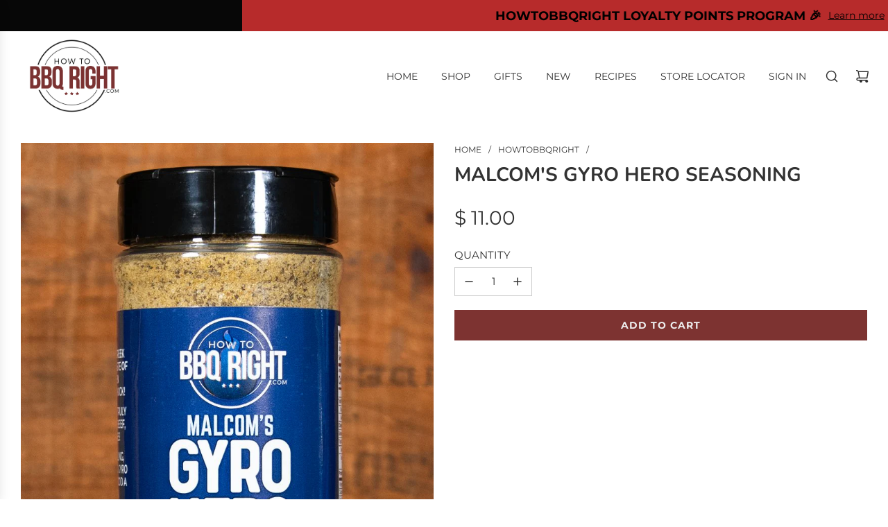

--- FILE ---
content_type: text/css
request_url: https://h2qshop.com/cdn/shop/t/34/assets/section-text-testimonials.min.css?v=87135711920492973001717422958
body_size: -485
content:
.testimonials-block{display:flex;flex-wrap:wrap;justify-content:space-around}.testimonial--circle-images .testimonial-section--image img{border-radius:50%}.testimonial--single-item{text-align:center;flex:1 1 240px}@media screen and (max-width:767px){.testimonial--single-item{margin-bottom:30px}}.testimonials--star-wrapper,.testimonials--text-wrapper{margin:20px}.testimonials--customer-name{font-size:var(--body-font-size-14-to-em)}.testimonials--star-wrapper svg{margin:0 3px}.testimonial-section--image{text-align:center;display:inline-block}.testimonial-section--image>div{display:inline-block}.testimonial-section--image img{max-width:200px;min-width:200px;min-height:200px;max-height:200px;display:inline-block;object-fit:cover;object-position:center;font-family:"object-fit: cover, object-position: center"}